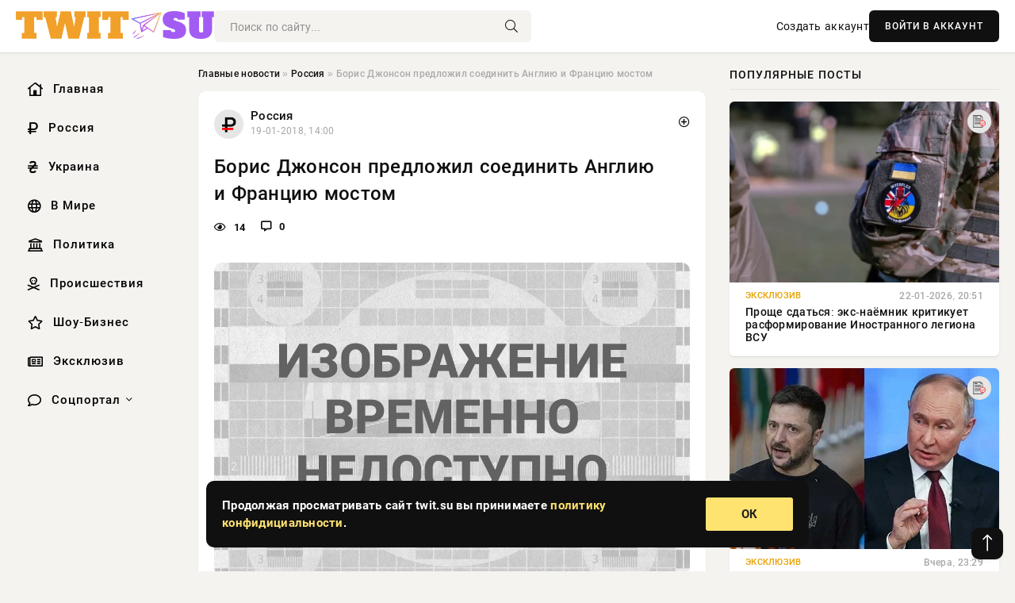

--- FILE ---
content_type: text/html; charset=utf-8
request_url: https://twit.su/85136-boris-dzhonson-predlozhil-soedinit-angliyu-ifranciyu-mostom.html
body_size: 14038
content:
<!DOCTYPE html>
<html lang="ru">
   <head>
   <title>Борис Джонсон предложил соединить Англию и Францию мостом » Информационно-аналитический портал «TWIT.SU»</title>
<meta charset="utf-8">
<meta name="description" content="Министр иностранных дел Англии Борис Джонсон предложил соединение Королевство и Францию мостом.Об этом он объявил во время встречи с главой МИД Франции Жан-Ивом Ле Дрианом на двустороннем са,">
<meta name="keywords" content="Министр, встречи, время, главой, Франции, саммите, двустороннем, Дрианом, объявил, мостом, Борис, Англии, иностранных, Джонсон, предложил, Францию, Королевство, соединение, утверждению, руководителя">
<link rel="canonical" href="https://twit.su/russia/85136-boris-dzhonson-predlozhil-soedinit-angliyu-ifranciyu-mostom.html">
<link rel="alternate" type="application/rss+xml" title="Информационно-аналитический портал «TWIT.SU» RSS" href="https://twit.su/rss.xml">
<link rel="preconnect" href="https://twit.su/" fetchpriority="high">
<meta property="twitter:title" content="Борис Джонсон предложил соединить Англию и Францию мостом » Информационно-аналитический портал «TWIT.SU»">
<meta property="twitter:url" content="https://twit.su/russia/85136-boris-dzhonson-predlozhil-soedinit-angliyu-ifranciyu-mostom.html">
<meta property="twitter:card" content="summary_large_image">
<meta property="twitter:image" content="http://twit.su/uploads/posts/2018-01/boris-dzhonson-predlozhil-soedinit-angliyu-ifranciyu-mostom_1.jpg">
<meta property="twitter:description" content="Министр иностранных дел Англии Борис Джонсон предложил соединение Королевство и Францию мостом. Об этом он объявил во время встречи с главой МИД Франции Жан-Ивом Ле Дрианом на двустороннем саммите. По утверждению руководителя внешнеполитического ведомства, железнодорожный туннель под Ла-Маншем,">
<meta property="og:type" content="article">
<meta property="og:site_name" content="Информационно-аналитический портал «TWIT.SU»">
<meta property="og:title" content="Борис Джонсон предложил соединить Англию и Францию мостом » Информационно-аналитический портал «TWIT.SU»">
<meta property="og:url" content="https://twit.su/russia/85136-boris-dzhonson-predlozhil-soedinit-angliyu-ifranciyu-mostom.html">
<meta property="og:image" content="http://twit.su/uploads/posts/2018-01/boris-dzhonson-predlozhil-soedinit-angliyu-ifranciyu-mostom_1.jpg">
<meta property="og:description" content="Министр иностранных дел Англии Борис Джонсон предложил соединение Королевство и Францию мостом. Об этом он объявил во время встречи с главой МИД Франции Жан-Ивом Ле Дрианом на двустороннем саммите. По утверждению руководителя внешнеполитического ведомства, железнодорожный туннель под Ла-Маншем,">

<script src="/engine/classes/min/index.php?g=general&amp;v=57v0u"></script>
<script src="/engine/classes/min/index.php?f=engine/classes/js/jqueryui.js,engine/classes/js/dle_js.js,engine/classes/fancybox/fancybox.js&amp;v=57v0u" defer></script>
<script type="application/ld+json">{"@context":"https://schema.org","@graph":[{"@type":"NewsArticle","@context":"https://schema.org/","publisher":{"@type":"Organization","name":"Информационно аналитический портал «TWIT.SU»","logo":{"@type":"ImageObject","url":""}},"name":"Борис Джонсон предложил соединить Англию и Францию мостом","headline":"Борис Джонсон предложил соединить Англию и Францию мостом","mainEntityOfPage":{"@type":"WebPage","@id":"https://twit.su/russia/85136-boris-dzhonson-predlozhil-soedinit-angliyu-ifranciyu-mostom.html"},"datePublished":"2018-01-19T14:00:15+03:00","author":{"@type":"Person","name":"Alenkafet","url":"https://twit.su/user/Alenkafet/"},"image":["http://twit.su/uploads/posts/2018-01/boris-dzhonson-predlozhil-soedinit-angliyu-ifranciyu-mostom_1.jpg"],"description":"Министр иностранных дел Англии Борис Джонсон предложил соединение Королевство и Францию мостом. Об этом он объявил во время встречи с главой МИД Франции Жан-Ивом Ле Дрианом на двустороннем саммите. По утверждению руководителя внешнеполитического ведомства, железнодорожный туннель под Ла-Маншем,"},{"@type":"BreadcrumbList","@context":"https://schema.org/","itemListElement":[{"@type":"ListItem","position":1,"item":{"@id":"https://twit.su/","name":"Главные новости"}},{"@type":"ListItem","position":2,"item":{"@id":"https://twit.su/russia/","name":"Россия"}},{"@type":"ListItem","position":3,"item":{"@id":"https://twit.su/russia/85136-boris-dzhonson-predlozhil-soedinit-angliyu-ifranciyu-mostom.html","name":"Борис Джонсон предложил соединить Англию и Францию мостом"}}]}]}</script> 
      <meta name="viewport" content="width=device-width, initial-scale=1.0" />
      <meta name="msapplication-TileColor" content="#e6e6e6">   
      <meta name="theme-color" content="#101010"> 
      <link rel="preload" href="/templates/Default/css/common.css" as="style">
      <link rel="preload" href="/templates/Default/css/styles.css" as="style">
      <link rel="preload" href="/templates/Default/css/engine.css" as="style">
      <link rel="preload" href="/templates/Default/css/fontawesome.css" as="style">
      <link rel="preload" href="/templates/Default/webfonts/manrope-400.woff2" as="font" type="font/woff2" crossorigin>
      <link rel="preload" href="/templates/Default/webfonts/manrope-600.woff2" as="font" type="font/woff2" crossorigin>
      <link rel="preload" href="/templates/Default/webfonts/manrope-700.woff2" as="font" type="font/woff2" crossorigin>
      <link rel="preload" href="/templates/Default/webfonts/fa-light-300.woff2" as="font" type="font/woff2" crossorigin>
      <link href="/templates/Default/css/common.css" type="text/css" rel="stylesheet" />
      <link href="/templates/Default/css/styles.css" type="text/css" rel="stylesheet" />
      <link href="/templates/Default/css/engine.css" type="text/css" rel="stylesheet" /> 
      <link href="/templates/Default/css/fontawesome.css" type="text/css" rel="stylesheet" />
      <link rel="apple-touch-icon" sizes="256x256" href="/templates/Default/favicons/256x256.png">
      <link rel="apple-touch-icon" sizes="192x192" href="/templates/Default/favicons/192x192.png">
      <link rel="apple-touch-icon" sizes="180x180" href="/templates/Default/favicons/180x180.png">
      <link rel="apple-touch-icon" sizes="167x167" href="/templates/Default/favicons/167x167.png">
      <link rel="apple-touch-icon" sizes="152x152" href="/templates/Default/favicons/152x152.png">
      <link rel="apple-touch-icon" sizes="120x120" href="/templates/Default/favicons/120x120.png">
      <link rel="icon" type="image/png" href="/templates/Default/favicons/favicon.png">
      	<!-- Yandex.RTB -->
	<script>window.yaContextCb=window.yaContextCb||[]</script>
	<script src="https://yandex.ru/ads/system/context.js" async></script>
   </head>
   <body>
      <div class="wrapper">
         <div class="wrapper-container wrapper-main">

            <header class="header d-flex ai-center vw100">
               <a href="/" class="logo" title="Информационно-аналитический портал «TWIT.SU»"><img src="/templates/Default/dleimages/logo.png" alt="Информационно-аналитический портал «TWIT.SU»"></a>
               <div class="header__search search-block flex-grow-1">
                  <form id="quicksearch" method="post">
                     <input type="hidden" name="do" value="search">
                     <input type="hidden" name="subaction" value="search">
                     <input class="search-block__input" id="story" name="story" placeholder="Поиск по сайту..." type="text" autocomplete="off">
                     <button class="search-block__btn" type="submit"><span class="fal fa-search"></span></button>
                  </form>
               </div>
               

               
               <a href="/?do=register" class="header__link">Создать аккаунт</a>
               <button class="header__btn-login js-show-login">ВОЙТИ В АККАУНТ</button>
               

               <button class="header__btn-menu d-none js-show-mobile-menu"><span class="fal fa-bars"></span></button>
            </header>

            <div class="content">
               <div class="cols">

                  <!-- MENU START -->
                  <aside class="col-side">
                     <ul class="side-nav js-this-in-mobile-menu">
                        <li><a href="/"><i class="far fa-home-lg"></i> Главная</a></li>
                        <li><a href="/russia/"><i class="far fa-ruble-sign"></i> Россия</a></li>
                        <li><a href="/ukraine/"><i class="far fa-hryvnia"></i> Украина</a></li>
                        <li><a href="/world/"><i class="far fa-globe"></i> В Мире</a></li>
                        <li><a href="/policy/"><i class="far fa-landmark"></i> Политика</a></li>
                        <li><a href="/incidents/"><i class="far fa-skull-crossbones"></i> Происшествия</a></li>
                        <li><a href="/show-business/"><i class="far fa-star"></i> Шоу-Бизнес</a></li>
                        <li><a href="/exclusive/"><i class="far fa-newspaper"></i> Эксклюзив</a></li>
                        <li class="submenu"><a href="/social/"><i class="far fa-comment"></i> Соцпортал</a>
                           <ul class="nav__list side-nav" style="position: unset !important">
                              <li class="nav__list-hidden"><a href="/social/goroskop/"><i class="far fa-planet-ringed"></i> Гороскопы</a></li>
                              <li class="nav__list-hidden"><a href="/social/primeti/"><i class="far fa-map-signs"></i> Приметы</a></li>
                              <li class="nav__list-hidden"><a href="/social/ezoterika/"><i class="far fa-sparkles"></i> Эзотерика</a></li>
                              <li class="nav__list-hidden"><a href="/social/prazdniki/"><i class="far fa-gift"></i> Праздники</a></li>
                              <li class="nav__list-hidden"><a href="/social/zdorove/"><i class="far fa-heart"></i> Здоровье</a></li>
                              <li class="nav__list-hidden"><a href="/social/psihologiya/"><i class="far fa-head-side-brain"></i> Психология</a></li>
                              <li class="nav__list-hidden"><a href="/social/dlya-zhenshchin/"><i class="far fa-venus-double"></i> Для женщин</a></li>
                              <li class="nav__list-hidden"><a href="/social/sad-ogorod/"><i class="far fa-seedling"></i> Сад-огород</a></li>
                           </ul>
                        </li>
                     </ul>
                  </aside>
                  <!-- MENU END -->
                  
                  <main class="col-main">
                    
                         
                        <div class="speedbar"><div class="over"><a href="https://twit.su/">Главные новости</a>  »  <a href="https://twit.su/russia/">Россия</a>  »  Борис Джонсон предложил соединить Англию и Францию мостом</div></div>
                        

                     <div class="content-block d-grid" id="content-block">
                        

                        
                        <div class="short">
	<div class="info-block">
	   <div class="info-body">
		  <a href="https://twit.su/russia/" class="info-img" title="Россия"><img src="/uploads/icons/russia.png" alt="Россия"></a>
		  <div class="info-title"><a href="https://twit.su/russia/" class="author_name">Россия</a></div>
		  <div class="info-meta">
			 <time datetime="19-01-2018, 14:00" class="ago" title="19-01-2018, 14:00">19-01-2018, 14:00</time>
			 
		  </div>
	   </div>
        <div class="dosuga-post-head-mark">    
            <a href="#" class="js-show-login" title="Сохранить"><i class="far fa-plus-circle"></i></a>
                    
		</div> 
	</div>
	<div class="yz_short_body">
	   <h1 class="dn-short-t">Борис Джонсон предложил соединить Англию и Францию мостом</h1>
	   <div class="content_top_met">
	   	  <div class="f_eye"><i class="far fa-eye"></i> 14</div>
		  <a id="dle-comm-link" href="#comment">
			 <div class="f_link"><i class="far fa-comment-alt"></i> 0</div>
		  </a>
		  <div class="f_info">
		  </div>
	   </div>
	   <div class="page__text full-text clearfix">
	   	  <div style="margin-bottom: 20px">
		 	 
		  </div>
		  <div align="center"><!--TBegin:http://twit.su/uploads/posts/2018-01/boris-dzhonson-predlozhil-soedinit-angliyu-ifranciyu-mostom_1.jpg|--><a href="https://twit.su/uploads/posts/2018-01/boris-dzhonson-predlozhil-soedinit-angliyu-ifranciyu-mostom_1.jpg" class="highslide" target="_blank"><img src="/uploads/posts/2018-01/thumbs/boris-dzhonson-predlozhil-soedinit-angliyu-ifranciyu-mostom_1.jpg" style="max-width:100%;" alt=''></a><!--TEnd--></div><br><p>Министр иностранных дел Англии Борис Джонсон предложил соединение Королевство и Францию мостом.</p><p>Об этом он объявил во время встречи с главой МИД Франции Жан-Ивом Ле Дрианом на двустороннем саммите.</p><p>По утверждению руководителя внешнеполитического ведомства, железнодорожный туннель под Ла-Маншем, который в данный момент соединяет две страны, не способен удовлетворить нужды государств в перемещении людей и товаров через границу.</p><p>Между Великобританией и Францией необходимо построить мост, объявил руководитель МИД островного государства Борис Джонсон. По мнению Джонсона, «смешно, что две крупнейшие экономики мира связаны только единой железнодорожной линией».</p><p>В частности, Джонсон упомянул мост «длиной 34 мили в Японии (54,7 километра — прим. «Ленты.ру»)". Ширина пролива Ла-Манш в самой узенькой его части составляет тридцать три километра. Железнодорожный туннель длиной 50,5 километров соединяет британский Фолкстон и французский Кокель (пригород Кале). До его открытия в 1994 г. рассматривались предложения о строительстве моста, отмечает канал.</p>
		  <div style="margin-top: 20px">
		  	
		  </div>
	   </div>
	</div>
	<div class="page__tags d-flex">
	   
	</div>
	<div class="content_like">
	   <div class="df_like">
		  <a href="#" onclick="doRate('plus', '85136'); return false;" >
		  <i title="Мне нравится" class="far fa-thumbs-up"></i> <span><span data-likes-id="85136">0</span></span>
		  </a>
	   </div>
	   <div class="df_dlike">
		  <a href="#" onclick="doRate('minus', '85136'); return false;" >
		  <i title="Мне не нравится" class="far fa-thumbs-down"></i> <span><span data-dislikes-id="85136">0</span></span>
		  </a>
	   </div>
	</div>
	<div class="content_footer">
	   <script src="https://yastatic.net/share2/share.js"></script>
	   <div class="ya-share2" data-curtain data-shape="round" data-color-scheme="whiteblack" data-services="vkontakte,odnoklassniki,telegram,whatsapp"></div>
	   <div class="f_info">
		  <a href="javascript:AddComplaint('85136', 'news')"> 
		  <div class="more_jaloba">
			 <svg fill="none" width="15" height="15" stroke="currentColor" stroke-width="1.5" viewBox="0 0 24 24" xmlns="http://www.w3.org/2000/svg" aria-hidden="true">
				<path stroke-linecap="round" stroke-linejoin="round" d="M12 9v3.75m9-.75a9 9 0 11-18 0 9 9 0 0118 0zm-9 3.75h.008v.008H12v-.008z"></path>
			 </svg>
			 ЖАЛОБА
		  </div>
		  </a>
	   </div>
	</div>
 </div>
 <div class="page__comments sect__header">
	<div class="page__comments-header">
		<div class="page__comments-title">0 комментариев</div>
		<div class="page__comments-info">
			<span class="fal fa-exclamation-circle"></span>
			Обсудим?
		</div>
	
	</div>
	<!--dleaddcomments-->
	<!--dlecomments-->
 </div>
 <section class="sect">
	<div class="sect__header sect__title" style="font-weight: 500; font-size: 24px;">Смотрите также:</div>
	<div class="sect__content d-grid">
	   <div class="popular grid-item">
   <div class="popular__img img-responsive">
      <img loading="lazy" src="/uploads/posts/2020-06/polnyj-tekst-istoricheskoj-stati-putina-1.jpg" alt="Полный текст исторической статьи Путина">
      <div class="item__category pi-center"><img src="/uploads/icons/russia.png"></div> 
   </div>
   <div class="meta_block">
      <div class="meta_block_cat">Спорт</div>
      <time class="meta_block_date" datetime="20-06-2020, 20:42">20-06-2020, 20:42</time>   
   </div>
   <div class="popular__desc">
      <a class="popular__title expand-link" href="https://twit.su/sport/279879-polnyj-tekst-istoricheskoj-stati-putina.html">Полный текст исторической статьи Путина</a>
   </div>
 </div><div class="popular grid-item">
   <div class="popular__img img-responsive">
      <img loading="lazy" src="/uploads/posts/2018-11/lavrov-kiev-narushil-polozheniya-internacionalnogo-prava_1.jpg" alt="Лавров: Киев нарушил положения интернационального права">
      <div class="item__category pi-center"><img src="/uploads/icons/russia.png"></div> 
   </div>
   <div class="meta_block">
      <div class="meta_block_cat">Спорт</div>
      <time class="meta_block_date" datetime="30-11-2018, 02:16">30-11-2018, 02:16</time>   
   </div>
   <div class="popular__desc">
      <a class="popular__title expand-link" href="https://twit.su/sport/199706-lavrov-kiev-narushil-polozheniya-internacionalnogo-prava.html">Лавров: Киев нарушил положения интернационального права</a>
   </div>
 </div><div class="popular grid-item">
   <div class="popular__img img-responsive">
      <img loading="lazy" src="/uploads/posts/2019-10/otschet-poshel-vsshazadayutsya-voprosom-kuda-teper-poydet-ukraina_1.jpg" alt="«Отсчёт пошёл»: в США задаются вопросом куда теперь пойдёт Украина">
      <div class="item__category pi-center"><img src="/uploads/icons/russia.png"></div> 
   </div>
   <div class="meta_block">
      <div class="meta_block_cat">Спорт</div>
      <time class="meta_block_date" datetime="16-10-2019, 09:21">16-10-2019, 09:21</time>   
   </div>
   <div class="popular__desc">
      <a class="popular__title expand-link" href="https://twit.su/sport/260041-otschet-poshel-vsshazadayutsya-voprosom-kuda-teper-poydet-ukraina.html">«Отсчёт пошёл»: в США задаются вопросом куда теперь пойдёт Украина</a>
   </div>
 </div><div class="popular grid-item">
   <div class="popular__img img-responsive">
      <img loading="lazy" src="/uploads/posts/2018-01/thumbs/odioznyy-britanskiy-politik-predlozhil-postroit-most-cherez-proliv-la-mansh_1.jpg" alt="Одиозный британский политик предложил построить мост через пролив Ла-Манш">
      <div class="item__category pi-center"><img src="/uploads/icons/russia.png"></div> 
   </div>
   <div class="meta_block">
      <div class="meta_block_cat">Спорт</div>
      <time class="meta_block_date" datetime="19-01-2018, 20:05">19-01-2018, 20:05</time>   
   </div>
   <div class="popular__desc">
      <a class="popular__title expand-link" href="https://twit.su/sport/85446-odioznyy-britanskiy-politik-predlozhil-postroit-most-cherez-proliv-la-mansh.html">Одиозный британский политик предложил построить мост через пролив Ла-Манш</a>
   </div>
 </div><div class="popular grid-item">
   <div class="popular__img img-responsive">
      <img loading="lazy" src="/uploads/posts/2019-02/globalnyy-krizis-ibuduschaya-arhitektura-globalnoy-ekonomiki_1.jpg" alt="Глобальный кризис и будущая архитектура глобальной экономики">
      <div class="item__category pi-center"><img src="/uploads/icons/russia.png"></div> 
   </div>
   <div class="meta_block">
      <div class="meta_block_cat">Спорт</div>
      <time class="meta_block_date" datetime="9-02-2019, 03:00">9-02-2019, 03:00</time>   
   </div>
   <div class="popular__desc">
      <a class="popular__title expand-link" href="https://twit.su/sport/217190-globalnyy-krizis-ibuduschaya-arhitektura-globalnoy-ekonomiki.html">Глобальный кризис и будущая архитектура глобальной экономики</a>
   </div>
 </div><div class="popular grid-item">
   <div class="popular__img img-responsive">
      <img loading="lazy" src="/uploads/posts/2021-11/lavrova-razocharovala-reakcija-francii-i-germanii-na-predlozhenija-po-donbassu-i-on-sdelal-nestandartnyj-shag--1.jpg" alt="Лаврова разочаровала реакция Франции и Германии на предложения по Донбассу и он сделал нестандартный шаг ">
      <div class="item__category pi-center"><img src="/uploads/icons/russia.png"></div> 
   </div>
   <div class="meta_block">
      <div class="meta_block_cat">Спорт</div>
      <time class="meta_block_date" datetime="17-11-2021, 23:30">17-11-2021, 23:30</time>   
   </div>
   <div class="popular__desc">
      <a class="popular__title expand-link" href="https://twit.su/sport/287758-lavrova-razocharovala-reakcija-francii-i-germanii-na-predlozhenija-po-donbassu-i-on-sdelal-nestandartnyj-shag-.html">Лаврова разочаровала реакция Франции и Германии на предложения по Донбассу и он сделал нестандартный шаг </a>
   </div>
 </div><div class="popular grid-item">
   <div class="popular__img img-responsive">
      <img loading="lazy" src="/uploads/posts/2018-02/lavrov-prokommentiroval-situaciyu-s-peregovorami-vnormandskom-formate_1.jpg" alt="Лавров прокомментировал ситуацию с переговорами в «Нормандском формате»">
      <div class="item__category pi-center"><img src="/uploads/icons/russia.png"></div> 
   </div>
   <div class="meta_block">
      <div class="meta_block_cat">Украина</div>
      <time class="meta_block_date" datetime="27-02-2018, 19:15">27-02-2018, 19:15</time>   
   </div>
   <div class="popular__desc">
      <a class="popular__title expand-link" href="https://twit.su/ukraine/115704-lavrov-prokommentiroval-situaciyu-s-peregovorami-vnormandskom-formate.html">Лавров прокомментировал ситуацию с переговорами в «Нормандском формате»</a>
   </div>
 </div><div class="popular grid-item">
   <div class="popular__img img-responsive">
      <img loading="lazy" src="/uploads/posts/2020-06/my-zaschitim-svoe-pravo-byt-russkimi-prjamaja-linija-s-glavoj-dnr-video-1.jpg" alt="«Мы защитим своё право быть русскими!» Прямая линия с Главой ДНР (ВИДЕО)">
      <div class="item__category pi-center"><img src="/uploads/icons/russia.png"></div> 
   </div>
   <div class="meta_block">
      <div class="meta_block_cat">Спорт</div>
      <time class="meta_block_date" datetime="17-06-2020, 12:07">17-06-2020, 12:07</time>   
   </div>
   <div class="popular__desc">
      <a class="popular__title expand-link" href="https://twit.su/sport/279699-my-zaschitim-svoe-pravo-byt-russkimi-prjamaja-linija-s-glavoj-dnr-video.html">«Мы защитим своё право быть русскими!» Прямая линия с Главой ДНР (ВИДЕО)</a>
   </div>
 </div><div class="popular grid-item">
   <div class="popular__img img-responsive">
      <img loading="lazy" src="/uploads/posts/2018-11/lavrov-obyavil-obinterese-rossiyskoy-federacii-v-vosstanovlenii-formata-22-sfranciey_1.jpg" alt="Лавров объявил об интересе Российской Федерации в восстановлении формата «2+2» с Францией">
      <div class="item__category pi-center"><img src="/uploads/icons/russia.png"></div> 
   </div>
   <div class="meta_block">
      <div class="meta_block_cat">Спорт</div>
      <time class="meta_block_date" datetime="30-11-2018, 00:15">30-11-2018, 00:15</time>   
   </div>
   <div class="popular__desc">
      <a class="popular__title expand-link" href="https://twit.su/sport/199669-lavrov-obyavil-obinterese-rossiyskoy-federacii-v-vosstanovlenii-formata-22-sfranciey.html">Лавров объявил об интересе Российской Федерации в восстановлении формата «2+2» с Францией</a>
   </div>
 </div><div class="popular grid-item">
   <div class="popular__img img-responsive">
      <img loading="lazy" src="/uploads/posts/2018-03/klimkina-zacepilo-povedenie-francuzskogo-ministra_1.jpg" alt="Климкина «зацепило» поведение французского министра">
      <div class="item__category pi-center"><img src="/uploads/icons/russia.png"></div> 
   </div>
   <div class="meta_block">
      <div class="meta_block_cat">Украина</div>
      <time class="meta_block_date" datetime="23-03-2018, 20:26">23-03-2018, 20:26</time>   
   </div>
   <div class="popular__desc">
      <a class="popular__title expand-link" href="https://twit.su/ukraine/132738-klimkina-zacepilo-povedenie-francuzskogo-ministra.html">Климкина «зацепило» поведение французского министра</a>
   </div>
 </div><div class="popular grid-item">
   <div class="popular__img img-responsive">
      <img loading="lazy" src="/uploads/posts/2019-02/razmyshleniya-o-buduschem-rossii-v-svete-cifrovoy-lihoradki_1.jpg" alt="Размышления о будущем России в свете «цифровой лихорадки»">
      <div class="item__category pi-center"><img src="/uploads/icons/russia.png"></div> 
   </div>
   <div class="meta_block">
      <div class="meta_block_cat">Спорт</div>
      <time class="meta_block_date" datetime="11-02-2019, 01:15">11-02-2019, 01:15</time>   
   </div>
   <div class="popular__desc">
      <a class="popular__title expand-link" href="https://twit.su/sport/217548-razmyshleniya-o-buduschem-rossii-v-svete-cifrovoy-lihoradki.html">Размышления о будущем России в свете «цифровой лихорадки»</a>
   </div>
 </div><div class="popular grid-item">
   <div class="popular__img img-responsive">
      <img loading="lazy" src="/uploads/posts/2018-02/kak-ukraincy-nelegalov-v-tazike-cherez-la-mansh-vozili-foto_1.jpg" alt="Как украинцы нелегалов в «Тазике» через Ла-Манш возили (ФОТО)">
      <div class="item__category pi-center"><img src="/uploads/icons/russia.png"></div> 
   </div>
   <div class="meta_block">
      <div class="meta_block_cat">Спорт</div>
      <time class="meta_block_date" datetime="24-02-2018, 01:55">24-02-2018, 01:55</time>   
   </div>
   <div class="popular__desc">
      <a class="popular__title expand-link" href="https://twit.su/sport/112930-kak-ukraincy-nelegalov-v-tazike-cherez-la-mansh-vozili-foto.html">Как украинцы нелегалов в «Тазике» через Ла-Манш возили (ФОТО)</a>
   </div>
 </div>
	</div>
 </section>

                        

                     </div>
                  </main>

                  <aside class="col-side">

                     <div class="side-block">
                        <div class="side-block__title">Популярные посты</div>
                        <div class="side-block__content">
                        <div class="popular grid-item">
   <div class="popular__img img-responsive">
      <img loading="lazy" src="/uploads/posts/2026-01/thumbs/1769104987-11769099112-1britanskoe-obuchhohl.webp" alt="Проще сдаться: экс-наёмник критикует расформирование Иностранного легиона ВСУ">
      <div class="item__category pi-center"><img src="/uploads/icons/exclusive.png"></div> 
   </div>
   <div class="meta_block">
      <div class="meta_block_cat">Эксклюзив</div>
      <time class="meta_block_date" datetime="22-01-2026, 20:51">22-01-2026, 20:51</time>   
   </div>
   <div class="popular__desc">
      <a class="popular__title expand-link" href="https://twit.su/exclusive/327402-prosche-sdatsja-jeks-naemnik-kritikuet-rasformirovanie-inostrannogo-legiona-vsu.html">Проще сдаться: экс-наёмник критикует расформирование Иностранного легиона ВСУ</a>
   </div>
 </div><div class="popular grid-item">
   <div class="popular__img img-responsive">
      <img loading="lazy" src="/uploads/posts/2026-01/1769290460-11769255718-19799.webp" alt="Может ли СВО закончиться после переговоров по Украине: что известно на 24.01.2026? Политики допускают достижение мира">
      <div class="item__category pi-center"><img src="/uploads/icons/exclusive.png"></div> 
   </div>
   <div class="meta_block">
      <div class="meta_block_cat">Эксклюзив</div>
      <time class="meta_block_date" datetime="Вчера, 23:29">Вчера, 23:29</time>   
   </div>
   <div class="popular__desc">
      <a class="popular__title expand-link" href="https://twit.su/exclusive/327514-mozhet-li-svo-zakonchitsja-posle-peregovorov-po-ukraine-chto-izvestno-na-24012026-politiki-dopuskajut-dostizhenie-mira.html">Может ли СВО закончиться после переговоров по Украине: что известно на 24.01.2026? Политики допускают достижение мира</a>
   </div>
 </div><div class="popular grid-item">
   <div class="popular__img img-responsive">
      <img loading="lazy" src="/uploads/posts/2026-01/thumbs/1769289892-11769271027-11.webp" alt="ВМС Британии не решились на захват танкера при его эскорте корветом ВМФ РФ">
      <div class="item__category pi-center"><img src="/uploads/icons/exclusive.png"></div> 
   </div>
   <div class="meta_block">
      <div class="meta_block_cat">Эксклюзив</div>
      <time class="meta_block_date" datetime="Вчера, 23:18">Вчера, 23:18</time>   
   </div>
   <div class="popular__desc">
      <a class="popular__title expand-link" href="https://twit.su/exclusive/327495-vms-britanii-ne-reshilis-na-zahvat-tankera-pri-ego-jeskorte-korvetom-vmf-rf.html">ВМС Британии не решились на захват танкера при его эскорте корветом ВМФ РФ</a>
   </div>
 </div><div class="popular grid-item">
   <div class="popular__img img-responsive">
      <img loading="lazy" src="/uploads/posts/2026-01/1769290332-11769264717-17569.webp" alt="ВС РФ освободили Старицу и продолжили движение в Харьковской области: свежая сводка Юрия Подоляки о событиях в зоне СВО от 24.01.2026">
      <div class="item__category pi-center"><img src="/uploads/icons/exclusive.png"></div> 
   </div>
   <div class="meta_block">
      <div class="meta_block_cat">Эксклюзив</div>
      <time class="meta_block_date" datetime="Вчера, 23:09">Вчера, 23:09</time>   
   </div>
   <div class="popular__desc">
      <a class="popular__title expand-link" href="https://twit.su/exclusive/327505-vs-rf-osvobodili-staricu-i-prodolzhili-dvizhenie-v-harkovskoj-oblasti-svezhaja-svodka-jurija-podoljaki-o-sobytijah-v-zone-svo-ot-24012026.html">ВС РФ освободили Старицу и продолжили движение в Харьковской области: свежая сводка Юрия Подоляки о событиях в зоне СВО от 24.01.2026</a>
   </div>
 </div>                           
                        </div>
                     </div>
                     <div class="side-block">
                        <div class="side-block__title">Выбор редакции</div>
                        <div class="side-block__content">
                        <div class="int d-flex ai-center">
    <div class="int__img img-fit-cover">
       <img loading="lazy" src="/uploads/posts/2026-01/1769195861-11769164214-12488.webp" alt="Когда может завершиться СВО: эксперты обрисовывают варианты окончания спецоперации, подробности на 23 января">
    </div>
    <div class="int__desc flex-grow-1">
       <a class="int__title expand-link" href="https://twit.su/exclusive/327456-kogda-mozhet-zavershitsja-svo-jeksperty-obrisovyvajut-varianty-okonchanija-specoperacii-podrobnosti-na-23-janvarja.html">
          <div class="line-clamp">Когда может завершиться СВО: эксперты обрисовывают варианты окончания спецоперации, подробности на 23 января</div>
       </a>
    </div>
 </div><div class="int d-flex ai-center">
    <div class="int__img img-fit-cover">
       <img loading="lazy" src="/uploads/posts/2026-01/thumbs/1769195918-11769160329-11016.webp" alt="Армия России освободила Симиновку к югу от Волчанска в Харьковской области">
    </div>
    <div class="int__desc flex-grow-1">
       <a class="int__title expand-link" href="https://twit.su/exclusive/327468-armija-rossii-osvobodila-siminovku-k-jugu-ot-volchanska-v-harkovskoj-oblasti.html">
          <div class="line-clamp">Армия России освободила Симиновку к югу от Волчанска в Харьковской области</div>
       </a>
    </div>
 </div><div class="int d-flex ai-center">
    <div class="int__img img-fit-cover">
       <img loading="lazy" src="/uploads/posts/2026-01/thumbs/1769195809-11769169921-11.webp" alt="Сотня километров на электроприводе: турецкая армия получила первый БТР E-ZPT">
    </div>
    <div class="int__desc flex-grow-1">
       <a class="int__title expand-link" href="https://twit.su/exclusive/327448-sotnja-kilometrov-na-jelektroprivode-tureckaja-armija-poluchila-pervyj-btr-e-zpt.html">
          <div class="line-clamp">Сотня километров на электроприводе: турецкая армия получила первый БТР E-ZPT</div>
       </a>
    </div>
 </div><div class="int d-flex ai-center">
    <div class="int__img img-fit-cover">
       <img loading="lazy" src="/uploads/posts/2026-01/thumbs/1769195916-11769160322-1large.webp" alt="Зеленский пообещал защитить Гренландию, но только после вступления в НАТО">
    </div>
    <div class="int__desc flex-grow-1">
       <a class="int__title expand-link" href="https://twit.su/exclusive/327467-zelenskij-poobeschal-zaschitit-grenlandiju-no-tolko-posle-vstuplenija-v-nato.html">
          <div class="line-clamp">Зеленский пообещал защитить Гренландию, но только после вступления в НАТО</div>
       </a>
    </div>
 </div>  
                        </div>
                     </div>

                     <!--306a313e--><!--306a313e--><!--fdb5b523--><!--fdb5b523-->

                     <div class="side-block side-block--sticky hm">
                        
                     </div>

                  </aside>

               </div>
               <!-- END COLS -->
            </div>

         <!-- FOOTER START -->
         <footer class="footer d-flex ai-center vw100">
            <div class="footer__copyright">
               <a href="/o-proekte.html" rel="nofollow">О проекте</a>
               <a href="/redakcija.html" rel="nofollow">Редакция</a>
               <a href="/politika-konfidencialnosti.html" rel="nofollow">Политика конфиденциальности</a>
               <a href="/kontakty.html" rel="nofollow">Реклама</a> 
               <a href="/kontakty.html" rel="nofollow">Контакты</a>
            </div>
            <div class="footer__text icon-at-left" style="line-height: 20px;">
               Использование любых материалов, размещённых на сайте, разрешается при условии активной ссылки на наш сайт.
               При копировании материалов для интернет-изданий – обязательна прямая открытая для поисковых систем гиперссылка. Ссылка должна быть размещена в независимости от полного либо частичного использования материалов. Гиперссылка (для интернет- изданий) – должна быть размещена в подзаголовке или в первом абзаце материала.
               Все материалы, содержащиеся на веб-сайте twit.su, защищены законом об авторском праве. Фотографии и прочие материалы являются собственностью их авторов и представлены исключительно для некоммерческого использования и ознакомления , если не указано иное. Несанкционированное использование таких материалов может нарушать закон об авторском праве, торговой марке и другие законы.

               <div style="margin-top: 20px;">
                  <p>
                     <span style="font-size:12px">* В России признаны иноагентами: Киселёв Евгений Алекссевич, WWF, Белый Руслан Викторович, Анатолий Белый (Вайсман), Касьянов Михаил Михайлович, Бер Илья Леонидович, Троянова Яна Александровна, Галкин Максим Александрович, Макаревич Андрей Вадимович, Шац Михаил Григорьевич, Гордон Дмитрий Ильич, Лазарева Татьяна Юрьевна, Чичваркин Евгений Александрович, Ходорковский Михаил Борисович, Каспаров Гарри Кимович, Моргенштерн Алишер Тагирович (Алишер Валеев), Невзоров Александр Глебович, Венедиктов Алексей Алексеевич, Дудь Юрий Александрович, Фейгин Марк Захарович, Киселев Евгений Алексеевич, Шендерович Виктор Анатольевич, Гребенщиков Борис Борисович, Максакова-Игенбергс Мария Петровна, Слепаков Семен Сергеевич, Покровский Максим Сергеевич, Варламов Илья Александрович, Рамазанова Земфира Талгатовна, Прусикин Илья Владимирович, Смольянинов Артур Сергеевич, Федоров Мирон Янович (Oxxxymiron), Алексеев Иван Александрович (Noize MC), Дремин Иван Тимофеевич (Face), Гырдымова Елизавета Андреевна (Монеточка), Игорь(Егор) Михайлович Бортник (Лёва Би-2).</span>
                  </p>
                  <br />
                  <p>
                     <span style="font-size:12px">* Экстремисты и террористы, запрещенные в РФ:&nbsp;Meta (Facebook и Instagram),&nbsp;</span>Русский добровольческий корпус (РДК),&nbsp;<span style="font-size:12px">Правый сектор, Украинская повстанческая армия (УПА), ИГИЛ, полк Азов, Джебхат ан-Нусра, Национал-Большевистская партия (НБП), Аль-Каида, УНА-УНСО, Талибан, Меджлис крымско-татарского народа, Свидетели Иеговы, Мизантропик Дивижн, Братство, Артподготовка, Тризуб им. Степана Бандеры, НСО, Славянский союз, Формат-18, Хизб ут-Тахрир, Исламская партия Туркестана, Хайят Тахрир аш-Шам, Таухид валь-Джихад, АУЕ, Братья мусульмане, Колумбайн, Навальный, К. Буданов.</span>
                  </p>
                  <br />
                  <p>
                     <span style="font-size:12px">* СМИ — иностранные агенты: Телеканал «Дождь», Медуза, Голос Америки, Idel. Реалии, Кавказ. Реалии, Крым. Реалии, ТК&nbsp;Настоящее Время, The Insider,&nbsp;</span>Deutsche&nbsp;Welle,&nbsp;<span style="font-size:12px">Проект, Azatliq Radiosi, «Радио Свободная Европа/Радио Свобода» (PCE/PC), Сибирь. Реалии, Фактограф, Север. Реалии, MEDIUM-ORIENT, Bellingcat, Пономарев Л. А., Савицкая Л.А., Маркелов С.Е., Камалягин Д.Н., Апахончич Д.А.,&nbsp;Толоконникова Н.А., Гельман М.А., Шендерович В.А., Верзилов П.Ю., Баданин Р.С., Гордон.</span>
                  </p>
                  <br />
                  <p>
                     <span style="font-size:12px">* Организации — иностранные агенты: Альянс Врачей, Агора, Голос, Гражданское содействие, Династия (фонд), За&nbsp;права человека, Комитет против пыток, Левада-Центр, Мемориал, Молодая Карелия, Московская школа гражданского просвещения, Пермь-36, Ракурс, Русь Сидящая, Сахаровский центр, Сибирский экологический центр, ИАЦ Сова, Союз комитетов солдатских матерей России, Фонд борьбы с&nbsp;коррупцией (ФБК), Фонд защиты гласности, Фонд свободы информации, Центр «Насилию.нет», Центр защиты прав СМИ, Transparency International.</span>
                  </p>
               </div>

               <p class="copyright mb-0" style="margin-top: 20px;">Copyright &copy; 2026, Информационно-аналитический портал «TWIT.SU». Все права защищены.</p>
               <div class="adult_foot">18+</div>
            </div>
         </footer>
         <!-- FOOTER END -->

         </div>
         <!-- END WRAPPER-MAIN -->
      </div>
      <!-- END WRAPPER -->
      
      <script>
<!--
var dle_root       = '/';
var dle_admin      = '';
var dle_login_hash = '48ded4d5bf31078fbc523a58a49bc6f768cb5293';
var dle_group      = 5;
var dle_link_type  = 1;
var dle_skin       = 'Default';
var dle_wysiwyg    = 0;
var dle_min_search = '4';
var dle_act_lang   = ["Подтвердить", "Отмена", "Вставить", "Отмена", "Сохранить", "Удалить", "Загрузка. Пожалуйста, подождите..."];
var menu_short     = 'Быстрое редактирование';
var menu_full      = 'Полное редактирование';
var menu_profile   = 'Просмотр профиля';
var menu_send      = 'Отправить сообщение';
var menu_uedit     = 'Админцентр';
var dle_info       = 'Информация';
var dle_confirm    = 'Подтверждение';
var dle_prompt     = 'Ввод информации';
var dle_req_field  = ["Заполните поле с именем", "Заполните поле с сообщением", "Заполните поле с темой сообщения"];
var dle_del_agree  = 'Вы действительно хотите удалить? Данное действие невозможно будет отменить';
var dle_spam_agree = 'Вы действительно хотите отметить пользователя как спамера? Это приведёт к удалению всех его комментариев';
var dle_c_title    = 'Отправка жалобы';
var dle_complaint  = 'Укажите текст Вашей жалобы для администрации:';
var dle_mail       = 'Ваш e-mail:';
var dle_big_text   = 'Выделен слишком большой участок текста.';
var dle_orfo_title = 'Укажите комментарий для администрации к найденной ошибке на странице:';
var dle_p_send     = 'Отправить';
var dle_p_send_ok  = 'Уведомление успешно отправлено';
var dle_save_ok    = 'Изменения успешно сохранены. Обновить страницу?';
var dle_reply_title= 'Ответ на комментарий';
var dle_tree_comm  = '0';
var dle_del_news   = 'Удалить статью';
var dle_sub_agree  = 'Вы действительно хотите подписаться на комментарии к данной публикации?';
var dle_unsub_agree  = 'Вы действительно хотите отписаться от комментариев к данной публикации?';
var dle_captcha_type  = '0';
var dle_share_interesting  = ["Поделиться ссылкой на выделенный текст", "Twitter", "Facebook", "Вконтакте", "Прямая ссылка:", "Нажмите правой клавишей мыши и выберите «Копировать ссылку»"];
var DLEPlayerLang     = {prev: 'Предыдущий',next: 'Следующий',play: 'Воспроизвести',pause: 'Пауза',mute: 'Выключить звук', unmute: 'Включить звук', settings: 'Настройки', enterFullscreen: 'На полный экран', exitFullscreen: 'Выключить полноэкранный режим', speed: 'Скорость', normal: 'Обычная', quality: 'Качество', pip: 'Режим PiP'};
var DLEGalleryLang    = {CLOSE: 'Закрыть (Esc)', NEXT: 'Следующее изображение', PREV: 'Предыдущее изображение', ERROR: 'Внимание! Обнаружена ошибка', IMAGE_ERROR: 'Не удалось загрузить изображение', TOGGLE_SLIDESHOW: 'Просмотр слайдшоу',TOGGLE_FULLSCREEN: 'Полноэкранный режим', TOGGLE_THUMBS: 'Включить / Выключить уменьшенные копии', ITERATEZOOM: 'Увеличить / Уменьшить', DOWNLOAD: 'Скачать изображение' };
var DLEGalleryMode    = 1;
var DLELazyMode       = 0;
var allow_dle_delete_news   = false;

jQuery(function($){
					setTimeout(function() {
						$.get(dle_root + "engine/ajax/controller.php?mod=adminfunction", { 'id': '85136', action: 'newsread', user_hash: dle_login_hash });
					}, 5000);
});
//-->
</script>
      

<div class="login login--not-logged d-none">
   <div class="login__header d-flex jc-space-between ai-center">
      <div class="login__title stretch-free-width ws-nowrap">Войти <a href="/?do=register">Регистрация</a></div>
      <div class="login__close"><span class="fal fa-times"></span></div>
   </div>
   <form method="post">
      <div class="login__content">
         <div class="login__row">
            <div class="login__caption">E-mail:</div>
            <div class="login__input"><input type="text" name="login_name" id="login_name" placeholder="Ваш e-mail"></div>
            <span class="fal fa-at"></span>
         </div>
         <div class="login__row">
            <div class="login__caption">Пароль: <a href="/?do=lostpassword">Забыли пароль?</a></div>
            <div class="login__input"><input type="password" name="login_password" id="login_password" placeholder="Ваш пароль"></div>
            <span class="fal fa-lock"></span>
         </div>
         <label class="login__row checkbox" for="login_not_save">
         <input type="checkbox" name="login_not_save" id="login_not_save" value="1">
         <span>Не запоминать меня</span>
         </label>
         <div class="login__row">
            <button onclick="submit();" type="submit" title="Вход">Войти на сайт</button>
            <input name="login" type="hidden" id="login" value="submit">
         </div>
      </div>
      <div class="login__social">
         <div class="login__social-caption">Или войти через</div>
         <div class="login__social-btns">
            <a href="" rel="nofollow" target="_blank"><img loading="lazy" src="/templates/Default/dleimages/vk.svg" alt></a>
            <a href="" rel="nofollow" target="_blank"><img loading="lazy" src="/templates/Default/dleimages/ok.svg" alt></a>
            <a href="" rel="nofollow" target="_blank"><img loading="lazy" src="/templates/Default/dleimages/mail.svg" alt></a>
            <a href="" rel="nofollow" target="_blank"><img loading="lazy" src="/templates/Default/dleimages/yandex.svg" alt></a>
         </div>
      </div>
   </form>
</div>

      <div id="scrolltop" style="display: block;"><span class="fal fa-long-arrow-up"></span></div>
      <div class="message-alert">
         <div class="message-alert-in">
            <div class="message-alert-desc">
               <div class="message-alert-text">Продолжая просматривать сайт twit.su вы принимаете <a href="/politika-konfidencialnosti.html">политику конфидициальности</a>.</div>
            </div>
            <div class="message-alert-btns">
               <div class="message-btn message-btn-yes">ОК</div>
            </div>
         </div>
      </div>

      <script src="/templates/Default/js/libs.js"></script>

      
      
      <!-- Yandex.Metrika counter -->
<script type="text/javascript" >
   (function(m,e,t,r,i,k,a){m[i]=m[i]||function(){(m[i].a=m[i].a||[]).push(arguments)};
   m[i].l=1*new Date();
   for (var j = 0; j < document.scripts.length; j++) {if (document.scripts[j].src === r) { return; }}
   k=e.createElement(t),a=e.getElementsByTagName(t)[0],k.async=1,k.src=r,a.parentNode.insertBefore(k,a)})
   (window, document, "script", "https://mc.yandex.ru/metrika/tag.js", "ym");

   ym(91642895, "init", {
        clickmap:true,
        trackLinks:true,
        accurateTrackBounce:true
   });
</script>
<noscript><div><img src="https://mc.yandex.ru/watch/91642895" style="position:absolute; left:-9999px;" alt="" /></div></noscript>
<!-- /Yandex.Metrika counter -->

   <script defer src="https://static.cloudflareinsights.com/beacon.min.js/vcd15cbe7772f49c399c6a5babf22c1241717689176015" integrity="sha512-ZpsOmlRQV6y907TI0dKBHq9Md29nnaEIPlkf84rnaERnq6zvWvPUqr2ft8M1aS28oN72PdrCzSjY4U6VaAw1EQ==" data-cf-beacon='{"version":"2024.11.0","token":"ecc071c6d28b42a69a4d83cfd967c228","r":1,"server_timing":{"name":{"cfCacheStatus":true,"cfEdge":true,"cfExtPri":true,"cfL4":true,"cfOrigin":true,"cfSpeedBrain":true},"location_startswith":null}}' crossorigin="anonymous"></script>
</body>
</html>